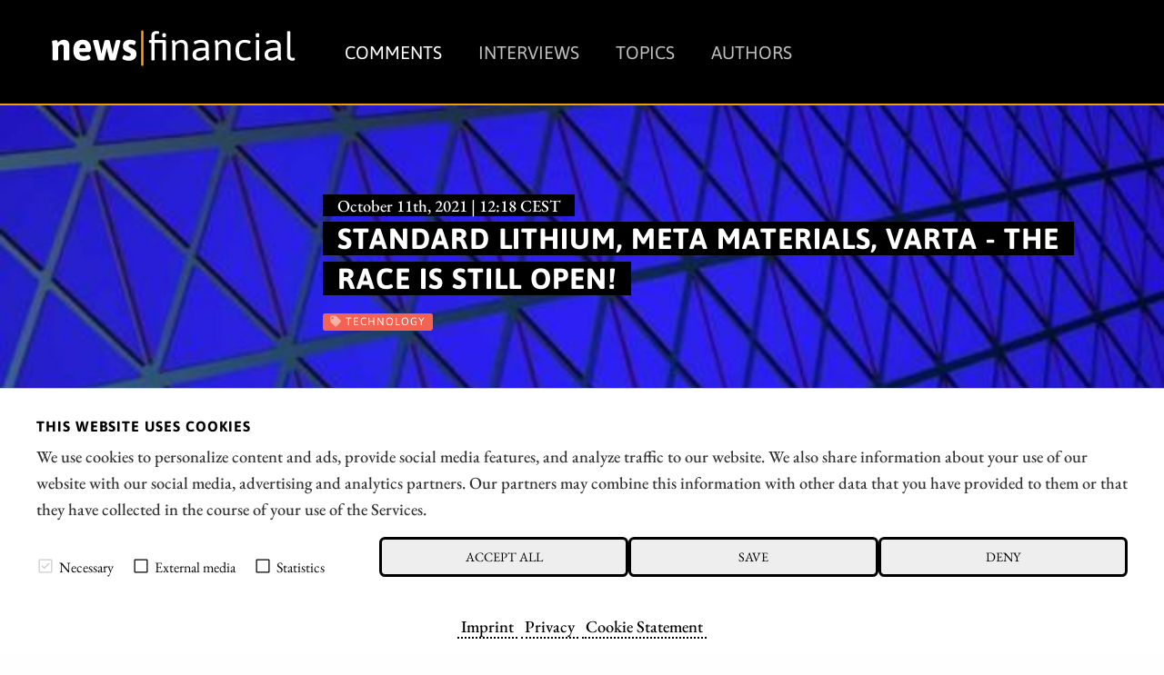

--- FILE ---
content_type: text/html; charset=UTF-8
request_url: https://news.financial/comments/standard-lithium-meta-materials-varta-the-race-is-still-open
body_size: 12039
content:




<!doctype html>
<html class="no-js" lang="en">
<head>
    <meta charset="utf-8" />
    <meta http-equiv="x-ua-compatible" content="ie=edge">
    <meta name="viewport" content="width=device-width, initial-scale=1.0" />
    <meta name="robots" content="max-image-preview:large">
  
    <title>Standard Lithium, Meta Materials, Varta - The race is still open!</title>

    

<script src="/assets/build/runtime.js"></script>
<link rel="stylesheet" href="/assets/build/apaton-nf.css">
<script src="/assets/build/apaton-nf.js"></script>


<script type="text/javascript">
    if (
        /Safari/.test(navigator.userAgent)
        && !/Chrome/.test(navigator.userAgent)
        && (('ontouchstart' in window) || window.DocumentTouch && document instanceof DocumentTo)
    ){
        var head  = document.getElementsByTagName('head')[0];
        var link  = document.createElement('link');
        link.rel  = 'stylesheet';
        link.type = 'text/css';
        link.href = '/assets/default/css/safari-ios.css';
        head.appendChild(link);
    }

    
</script>
    
<link rel="apple-touch-icon" sizes="57x57" href="/assets/favicons/apple-touch-icon-57x57.png">
<link rel="apple-touch-icon" sizes="60x60" href="/assets/favicons/apple-touch-icon-60x60.png">
<link rel="apple-touch-icon" sizes="72x72" href="/assets/favicons/apple-touch-icon-72x72.png">
<link rel="apple-touch-icon" sizes="76x76" href="/assets/favicons/apple-touch-icon-76x76.png">
<link rel="apple-touch-icon" sizes="114x114" href="/assets/favicons/apple-touch-icon-114x114.png">
<link rel="apple-touch-icon" sizes="120x120" href="/assets/favicons/apple-touch-icon-120x120.png">
<link rel="apple-touch-icon" sizes="144x144" href="/assets/favicons/apple-touch-icon-144x144.png">
<link rel="apple-touch-icon" sizes="152x152" href="/assets/favicons/apple-touch-icon-152x152.png">
<link rel="apple-touch-icon" sizes="180x180" href="/assets/favicons/apple-touch-icon-180x180.png">

<link rel="icon" type="image/png" sizes="192x192"  href="/assets/favicons/android-icon-192x192.png">
<link rel="icon" type="image/png" sizes="32x32" href="/assets/favicons/favicon-32x32.png">
<link rel="icon" type="image/png" sizes="96x96" href="/assets/favicons/favicon-96x96.png">
<link rel="icon" type="image/png" sizes="16x16" href="/assets/favicons/favicon-16x16.png">

<meta name="msapplication-TileColor" content="#ffffff">
<meta name="msapplication-TileImage" content="/assets/favicons/mstile-310x310.png">

<meta name="theme-color" content="#ffffff">    
    
            <meta name="robots" content="index, follow">
    
            <meta name="description" content="Faster than expected, the shift toward electric drive is taking place among motorists. Political pressure and public opinion drive some car buyers to the alternative powertrain counter despite many technical hurdles. That is creating an increased demand for many critical raw materials, which is currently challenging to meet. As a result, prices for metals and battery materials have been going through the roof for several months now, and a veritable commodity inflation is spreading. We look at interesting investment opportunities." />
        
    <meta property="og:type"        content="website" />
    <meta property="og:site_name"   content="news|financial" />
    <meta property="og:title"       content="Standard Lithium, Meta Materials, Varta - The race is still open!">
    <meta property="og:url"         content="https://news.financial/comments/standard-lithium-meta-materials-varta-the-race-is-still-open" />
    <meta property="og:description" content="Faster than expected, the shift toward electric drive is taking place among motorists. Political pressure and public opinion drive some car buyers to the alternative powertrain counter despite many technical hurdles. That is creating an increased demand for many critical raw materials, which is currently challenging to meet. As a result, prices for metals and battery materials have been going through the roof for several months now, and a veritable commodity inflation is spreading. We look at interesting investment opportunities.">

    <link href="https://news.financial/media/plugins/schokoladenseite/kirby-cookie-plugin/css/cookiebar.css" rel="stylesheet">
    
            <meta property="og:image" content="https://news.financial/media/pages/comments/standard-lithium-meta-materials-varta-the-race-is-still-open/d284952cae-1756998659/meta.jpg">
    
            
        
    <script data-nscript="beforeInteractive">
        function getCookie(key) {
            var keyValue = document.cookie.match('(^|;) ?' + key + '=([^;]*)(;|$)');
            return keyValue ? keyValue[2] : null;
        }
        if (getCookie('schokocookies') != null) {
            document.documentElement.setAttribute('data-cookie', 'no')
        }
    </script>
</head>
<body id="top" name="top">

<script>
		

	var cookiebarConfig = {
		domain: 'news.financial',
		cookieGroups: {
							media: {
					cookies: {
												googleMaps: {
							activateLabel: 'Activate map!*',
							activateText: '*By clicking on the button, you activate the map. By activating the map, a connection to Google is established and personal data is transmitted. Cookies are also stored. More information in our <a href="https://news.financial/privacy">Privacy</a>.',
						},
																		youtube: {
							activateLabel: 'Activate video!*',
							activateText: '*By clicking on the button, you activate the video. By activating the video, a connection to Google is established and personal data is transmitted. Cookies are also stored. More information in our <a href="https://news.financial/privacy">Privacy</a>.',
						},
											}
				},
										statistic: {
					cookies: {
													analytics: {
								gaProperty: 'G-T675TBTGLX',
							}
																	}
				}
					}
	}
</script>

<div id="cookieChoiceInfo" aria-hidden="true">
	<div class="row">
		<div class="row-intro">
			<h2>THIS WEBSITE USES COOKIES</h2>
			<p>We use cookies to personalize content and ads, provide social media features, and analyze traffic to our website. We also share information about your use of our website with our social media, advertising and analytics partners. Our partners may combine this information with other data that you have provided to them or that they have collected in the course of your use of the Services.</p>
		</div>
		<div class="row-selection">
			<div class="col-checkboxes">
				<span class="cookie-checkbox "><i role="checkbox" aria-checked="true" aria-label="Necessary (not deselectable)" tabindex="0" class="icon-checkbox icon-checkbox-selected icon-checkbox-disabled" data-cookieselection="system"></i>Necessary</span>
									<span class="cookie-checkbox "><i role="checkbox" aria-checked="false" aria-label="External media" tabindex="0" class="icon-checkbox" data-cookieselection="media"></i>External media</span>
													<span class="cookie-checkbox "><i role="checkbox" aria-checked="false" aria-label="Statistics" tabindex="0" class="icon-checkbox" data-cookieselection="statistic"></i>Statistics</span>
							</div>
			<div class="col-buttons">
				<div class="col-btn-all">
					<button class="btn-secondary cookie-btn cookie-btn-all" data-cookieselection="system,media,statistic">Accept all</a>
				</div>
				<div class="col-btn-save">
					<button class="btn-secondary cookie-btn cookie-btn-save" data-cookieselection="system">Save</a>
				</div>
				<div class="col-btn-close">
					<button class="btn-secondary cookie-btn cookie-btn-close" data-cookieselection="system">Deny</a>
				</div>
			</div>
		</div>
		<div class="row-links">
			<div class="mobile-grid-100 text-center">
				<p>
											<a href="https://news.financial/imprint">Imprint</a>
																<a href="https://news.financial/privacy">Privacy</a>
																<a href="https://news.financial/cookie-statement">Cookie Statement</a>
									</p>
			</div>
		</div>
	</div>
</div>

<div class="off-canvas-wrapper">
    <div class="mobile-nav off-canvas position-right" id="offCanvasTop1" data-off-canvas>

        <p class="text-right">
            <a data-close href="#">Close menu <i aria-label="Close menu" class="fas fa-times-circle"></i></a>
        </p>

        <hr />

        <ul class="main-nav">
            
	<li class="active">
	    <a href="https://news.financial/comments">Comments</a>
	</li>
	<li >
	    <a href="https://news.financial/interviews">Interviews</a>
	</li>
	<li >
	    <a href="https://news.financial/topics">Topics</a>
	</li>
	<li >
	    <a href="https://news.financial/authors">Authors</a>
	</li>
        </ul>

        <hr />

        <ul>
            
<li><a href="/imprint">Imprint</a></li>
<li><a href="/privacy">Privacy</a></li>
<li><a href="/conflict-of-interests-risk-note">Conflict of interests & risk note</a></li>
<li><a href="/terms-of-use">Terms of use</a></li>        </ul>

        <hr />

    </div>

    <div class="off-canvas-content" data-off-canvas-content>
        <header>
            <div class="row">
                <div class="columns small-6 medium-4 large-3">
                    <a class="simple" href="/"><img src="/assets/img/logo.svg" alt="news|financial Logo" /></a>
                </div>

                <div class="columns large-9 show-for-large">
                    <ul class="main-nav ">
                        
	<li class="active">
	    <a href="https://news.financial/comments">Comments</a>
	</li>
	<li >
	    <a href="https://news.financial/interviews">Interviews</a>
	</li>
	<li >
	    <a href="https://news.financial/topics">Topics</a>
	</li>
	<li >
	    <a href="https://news.financial/authors">Authors</a>
	</li>
                    </ul>
                    &nbsp;
                </div>

                <div class="columns small-6 medium-8 hide-for-large text-right">
                    <i class="fas fa-2x fa-bars" data-toggle="offCanvasTop1"></i>
                </div>

            </div>
        </header>
<main>

	<article>
        <div class="motive" style="background-image: url('https://news.financial/media/pages/comments/standard-lithium-meta-materials-varta-the-race-is-still-open/d284952cae-1756998659/meta-1920x-q80.jpg')">
			<section>
	    		<div class="row">
	        		<div class="columns large-9 large-offset-3">
	        			<p class="interview_with">October 11th, 2021 | 12:18 CEST</p>
	            		<div style="padding: 0 0 1rem 1rem;">
	            			<h1>
																	Standard Lithium, Meta Materials, Varta - The race is still open!															</h1>
	            		</div>
	            		
	            		
<ul class="tags">
    	<li class="technology" style="background-color: #f46352; ">
  		<i class="fa fa-tag" aria-hidden="true"></i> Technology  	</li>
  </ul>	            		
	            	</div>
	            </div>
	        </section>
	    </div>

        
    <div class="c1" style="margin: 0; font-size: 0.75rem; padding: 0.2rem 0 0 0;">
        <div class="row">
            <div class="columns text-right">
                Photo credits:
                pixabay.com            </div>
        </div>
    </div>

	    <section class="c2" id="newsletterPre">
            <div class="row">
    			<div class="columns large-offset-3 large-9">

											<p>Faster than expected, the shift toward electric drive is taking place among motorists. Political pressure and public opinion drive some car buyers to the alternative powertrain counter despite many technical hurdles. That is creating an increased demand for many critical raw materials, which is currently challenging to meet. As a result, prices for metals and battery materials have been going through the roof for several months now, and a veritable commodity inflation is spreading. We look at interesting investment opportunities.</p>					   					

   					<p class="date">
					   	<i class="fas fa-clock"></i>
						time to read:						<strong>4 minutes</strong>
						
            			| <i class="fa fa-user-circle" aria-hidden="true"></i>
						Author:

            			 
					        
                                                            <a href="https://news.financial/authors/andre-will-laudien">André Will-Laudien</a>
                            					    
						<br /> ISIN:
																										STANDARD LITHIUM LTD | CA8536061010													,							Meta Materials Inc. | US59134N1046													,							VARTA AG O.N. | DE000A0TGJ55						
            		</p>
    			</div>
    		</div>
    	</section>

        
		<section>
		    <div class="row">
		        <div class="columns large-9 large-offset-3 end">
					<h2>Table of contents:</h2>
		            <div class="toc">
                        <ul data-toc="#mainContent" data-toc-headings="h2,h3,h4"></ul>
                    </div>
		        </div>
		    </div>

		    <hr />

		    <div class="row">

		        <div class="columns large-3">
		        	                    &nbsp;
                    <div class="show-for-large">
                        <p class="text-center">Author</p>
                        
						    <div class="text-center">
        <div class="text-center">
    <a class="simple" href="https://news.financial/authors/andre-will-laudien">
        <img class="face" src="https://news.financial/media/pages/authors/andre-will-laudien/c121f9dcc4-1756998662/andre-will-laudien-118x118-crop-q80.png" alt="Andr&eacute; Will-Laudien" title="Andr&eacute; Will-Laudien" />

    </a>
</div>    </div>

<h2 class="text-center">
    <a title="André Will-Laudien" href="https://news.financial/authors/andre-will-laudien">André Will-Laudien</a>
</h2>

<p><p>Born in Munich, he first studied economics and graduated in business administration at the Ludwig-Maximilians-University in 1995. As he was involved with the stock market at a very early stage, he now has more than 30 years of experience in the capital markets.</p></p>

<p><a title="André Will-Laudien" href="https://news.financial/authors/andre-will-laudien">About the author</a></p>

<hr class="show-for-small-only" />
						
<hr />

<h2 class="text-center">Tag cloud</h2>


<ul class="tags">
                    <li>
        <a href="/comments/tag:royalties"><i class="fa fa-tag" aria-hidden="true"></i> royalties</a>
    </li>
                <li>
        <a href="/comments/tag:Sustainability"><i class="fa fa-tag" aria-hidden="true"></i> Sustainability</a>
    </li>
                <li>
        <a href="/comments/tag:AI"><i class="fa fa-tag" aria-hidden="true"></i> AI</a>
    </li>
                <li>
        <a href="/comments/tag:ecommerce"><i class="fa fa-tag" aria-hidden="true"></i> ecommerce</a>
    </li>
                <li>
        <a href="/comments/tag:Software"><i class="fa fa-tag" aria-hidden="true"></i> Software</a>
    </li>
                <li>
        <a href="/comments/tag:Digitization"><i class="fa fa-tag" aria-hidden="true"></i> Digitization</a>
    </li>
                <li>
        <a href="/comments/tag:Batteries"><i class="fa fa-tag" aria-hidden="true"></i> Batteries</a>
    </li>
                <li>
        <a href="/comments/tag:BatteryMetals"><i class="fa fa-tag" aria-hidden="true"></i> BatteryMetals</a>
    </li>
                <li>
        <a href="/comments/tag:Technology"><i class="fa fa-tag" aria-hidden="true"></i> Technology</a>
    </li>
                <li>
        <a href="/comments/tag:Investments"><i class="fa fa-tag" aria-hidden="true"></i> Investments</a>
    </li>
                <li>
        <a href="/comments/tag:Mining"><i class="fa fa-tag" aria-hidden="true"></i> Mining</a>
    </li>
                <li>
        <a href="/comments/tag:Silver"><i class="fa fa-tag" aria-hidden="true"></i> Silver</a>
    </li>
                <li>
        <a href="/comments/tag:Commodities"><i class="fa fa-tag" aria-hidden="true"></i> Commodities</a>
    </li>
                <li>
        <a href="/comments/tag:Biotechnology"><i class="fa fa-tag" aria-hidden="true"></i> Biotechnology</a>
    </li>
                <li>
        <a href="/comments/tag:Biotech"><i class="fa fa-tag" aria-hidden="true"></i> Biotech</a>
    </li>
                <li>
        <a href="/comments/tag:Pharma"><i class="fa fa-tag" aria-hidden="true"></i> Pharma</a>
    </li>
                <li>
        <a href="/comments/tag:Cancer"><i class="fa fa-tag" aria-hidden="true"></i> Cancer</a>
    </li>
                <li>
        <a href="/comments/tag:bigdata"><i class="fa fa-tag" aria-hidden="true"></i> bigdata</a>
    </li>
                <li>
        <a href="/comments/tag:bigtech"><i class="fa fa-tag" aria-hidden="true"></i> bigtech</a>
    </li>
                <li>
        <a href="/comments/tag:Hydrogen"><i class="fa fa-tag" aria-hidden="true"></i> Hydrogen</a>
    </li>
            </ul>

						<hr />

<h2 class="text-center">Shares cloud</h2>


<ul class="tags">
                        <li>
        <a href="/comments/isin:US01609W1027"><i class="fa fa-tag" aria-hidden="true"></i>
            ALIBABA GR.HLDG SP.ADR 8        </a>
    </li>
                    <li>
        <a href="/comments/isin:CA75527Q1081"><i class="fa fa-tag" aria-hidden="true"></i>
            RE ROYALTIES LTD        </a>
    </li>
                    <li>
        <a href="/comments/isin:DE000A2YN900"><i class="fa fa-tag" aria-hidden="true"></i>
            TEAMVIEWER AG INH O.N.        </a>
    </li>
                    <li>
        <a href="/comments/isin:CA62908A1003"><i class="fa fa-tag" aria-hidden="true"></i>
            NEO BATTERY MATERIALS LTD        </a>
    </li>
                    <li>
        <a href="/comments/isin:CA8283344098"><i class="fa fa-tag" aria-hidden="true"></i>
            SILVER VIPER MINER. CORP.        </a>
    </li>
                    <li>
        <a href="/comments/isin:CA32076V1031"><i class="fa fa-tag" aria-hidden="true"></i>
            FIRST MAJESTIC SILVER        </a>
    </li>
                    <li>
        <a href="/comments/isin:CA6979001089"><i class="fa fa-tag" aria-hidden="true"></i>
            PAN AMER. SILVER CORP.        </a>
    </li>
                    <li>
        <a href="/comments/isin:DE000BAY0017"><i class="fa fa-tag" aria-hidden="true"></i>
            BAYER AG NA O.N.        </a>
    </li>
                    <li>
        <a href="/comments/isin:US7170811035"><i class="fa fa-tag" aria-hidden="true"></i>
            PFIZER INC. DL-_05        </a>
    </li>
                    <li>
        <a href="/comments/isin:GB00BM9XQ619"><i class="fa fa-tag" aria-hidden="true"></i>
            VIDAC PHARMA HOLDING PLC        </a>
    </li>
                    <li>
        <a href="/comments/isin:AU000000ASP3"><i class="fa fa-tag" aria-hidden="true"></i>
            ASPERMONT LTD        </a>
    </li>
                    <li>
        <a href="/comments/isin:US69608A1088"><i class="fa fa-tag" aria-hidden="true"></i>
            PALANTIR TECHNOLOGIES INC        </a>
    </li>
                    <li>
        <a href="/comments/isin:DE0007164600"><i class="fa fa-tag" aria-hidden="true"></i>
            SAP SE O.N.        </a>
    </li>
                    <li>
        <a href="/comments/isin:IE00BZ12WP82"><i class="fa fa-tag" aria-hidden="true"></i>
            LINDE PLC EO 0_001        </a>
    </li>
                    <li>
        <a href="/comments/isin:DE000HLAG475"><i class="fa fa-tag" aria-hidden="true"></i>
            HAPAG-LLOYD AG NA O.N.        </a>
    </li>
                    <li>
        <a href="/comments/isin:CA26780A1084"><i class="fa fa-tag" aria-hidden="true"></i>
            DYNACERT INC.        </a>
    </li>
                    <li>
        <a href="/comments/isin:CA0203987072"><i class="fa fa-tag" aria-hidden="true"></i>
            ALMONTY INDUSTRIES INC.        </a>
    </li>
                    <li>
        <a href="/comments/isin:DE0007030009"><i class="fa fa-tag" aria-hidden="true"></i>
            RHEINMETALL AG        </a>
    </li>
                    <li>
        <a href="/comments/isin:DE000HAG0005"><i class="fa fa-tag" aria-hidden="true"></i>
            HENSOLDT AG INH O.N.        </a>
    </li>
                    <li>
        <a href="/comments/isin:CA06849F1080"><i class="fa fa-tag" aria-hidden="true"></i>
            BARRICK MINING CORPORATION        </a>
    </li>
            </ul>                    </div>
		        </div>

		        <div class="columns large-9 end">     
		            
		            <div class="content" id="mainContent">
		            	
						
						<div class="show-for-large" style="margin-bottom: 1rem;">
							
<section>
    <div class="row collapse">
        <div class="smIconsWrap">

            <a  class="tg"
                target="_blank"
                rel="noopener"
                href="https://t.me/news_financial_en">
                <i class="fab fa-telegram"></i>
            </a>

            <a  class="tw"
                target="_blank"
                rel="noopener"
                href="http://twitter.com/share?text=Standard%20Lithium%2C%20Meta%20Materials%2C%20Varta%20-%20The%20race%20is%20still%20open%21&url=https%3A%2F%2Fnews.financial%2Fcomments%2Fstandard-lithium-meta-materials-varta-the-race-is-still-open&hashtags=Technology">
                <i class="fab fa-twitter"></i>
            </a>

            <a  class="fb"
                target="_blank"
                rel="noopener"
                href="http://www.facebook.com/sharer.php?u=https%3A%2F%2Fnews.financial%2Fcomments%2Fstandard-lithium-meta-materials-varta-the-race-is-still-open">
                <i class="fab fa-facebook"></i>
            </a>

            <a  class="wa"
                href="whatsapp://send?text=https%3A%2F%2Fnews.financial%2Fcomments%2Fstandard-lithium-meta-materials-varta-the-race-is-still-open?utm_source=whatsapp&amp;utm_medium=sharebutton&amp;utm_campaign=whatsapp">
                <i class="fab fa-whatsapp"></i>
            </a>

            <a  class="rd"
                target="_blank"
                rel="noopener"
                href="http://www.reddit.com/submit?title=Standard%20Lithium%2C%20Meta%20Materials%2C%20Varta%20-%20The%20race%20is%20still%20open%21&url=https%3A%2F%2Fnews.financial%2Fcomments%2Fstandard-lithium-meta-materials-varta-the-race-is-still-open&hashtags=Technology">
                <i class="fab fa-reddit-alien"></i>
            </a>

            <a  class="ln"
                target="_blank"
                rel="noopener"
                href="https://www.linkedin.com/shareArticle?mini=true&url=https%3A%2F%2Fnews.financial%2Fcomments%2Fstandard-lithium-meta-materials-varta-the-race-is-still-open&summary=Standard+Lithium%2C+Meta+Materials%2C+Varta+-+The+race+is+still+open%21">
                <i class="fab fa-linkedin-in"></i>
            </a>

            <a  class="xi"
                target="_blank"
                rel="noopener"
                href="https://www.xing.com/spi/shares/new?url=https%3A%2F%2Fnews.financial%2Fcomments%2Fstandard-lithium-meta-materials-varta-the-race-is-still-open">
                <i class="fab fa-xing"></i>
            </a>

            <a  class="po"
                target="_blank"
                rel="noopener"
                href="https://widgets.getpocket.com/v1/popup?url=https%3A%2F%2Fnews.financial%2Fcomments%2Fstandard-lithium-meta-materials-varta-the-race-is-still-open">
                <i class="fab fa-get-pocket"></i>
            </a>

            <a  class="ml"
                target="_blank"
                href="mailto:?subject=Standard%20Lithium%2C%20Meta%20Materials%2C%20Varta%20-%20The%20race%20is%20still%20open%21&amp;body=https://news.financial/comments/standard-lithium-meta-materials-varta-the-race-is-still-open">
                <i class="fas fa-envelope"></i>
            </a>


            <a  class="rs show-for-large"
                target="_blank"
                href="./rss">
                <i class="fas fa-rss"></i>
            </a>

            <a  class="ho"
                href="/">
                <i class="fas fa-home"></i>
            </a>

        </div>


    </div>
</section>
						</div>

						<h2>Standard Lithium - Huge lithium deposits in Arkansas</h2>
<p><strong>The new registration figures of the Federal Motor Transport Authority speak a clear language</strong>: In September, alternative drives showed strong growth. While new registrations of gasoline-powered cars were down 41.4% from a year earlier, new registrations of all-electric vehicles were up 58.8%. A total of 33,655 new electric cars were registered last month, while plug-in hybrids grew by only 13.5% to 22,842 units. <strong>Parallel to the red-green electoral success, there is now a noticeable turnaround in consumer behavior</strong>.</p>
<p><strong>Lithium is one of the indispensable raw materials for e-mobility</strong>. Although there are enough deposits of the white metal on the planet, suppliers of the raw material are unable to meet the current high demand from the automotive industry. As a result, the price of lithium is rising sharply, reaching a new 5-year high of CNY 165,000 per ton of lithium carbonate.</p>
<p><strong>Lithium extraction from hard rock projects fails because of many technical obstacles and the lack of refining capacity</strong>. Building new smelter costs between USD 300-500 million and is not viable for most smaller deposits. Standard Lithium of Arkansas, on the other hand, sits on a brine production area. The Company is currently focused on the immediate development of its flagship 3.14 million ton LCE resource-indexed joint venture project with Lanxess. The region in question hosts North America's largest area with more than 50 years of commercial production, significant infrastructure, abundant, low-cost electricity and access to water. The project is already permitted for extensive brine mining and processing activities.</p>
<p><strong>Standard Lithium shares are feeling this demand-pull in the share price</strong>, increasing tenfold at its peak over the past 15 months. The stock is trading up an outstanding 380% for the year. In terms of valuation, the Standard Lithium share with a market capitalization of just under CAD 1.4 billion is certainly no longer a bargain. However, speculative investors will undoubtedly have fun with the volatile share.</p>
<h2>Meta Materials - It is all about the surface</h2>
<p><strong>Another interesting player in the high-tech materials sector is Nova Scotia-based Meta Materials Inc (META®)</strong>. The nanocoatings specialist produces a range of highly functional materials for cutting-edge industrial applications. The Company's proprietary technology platform includes three core competencies: holography, lithography and wireless sensing with strong IT networking and artificial intelligence (AI) embedding.</p>
<p><strong>Meta Materials focuses on extremely thin nanoscale coatings that have novel optical, physical and magnetic properties</strong>. Since these are not found in nature, these technologies take us into entirely new spheres. For example, special coatings can be used to direct light around certain objects to change the refractive index into the negative. In this way, military vehicles can be camouflaged, or optical perceptions can be altered.</p>
<p><strong>Since Meta Materials, with its future-oriented positioning, fits very well into the most modern high-tech applications, there was real hype around the stock at mid-year, with a market capitalization of more than USD 6 billion</strong>. The operating figures, however, are still not very meaningful. In the second quarter, the net loss reached USD 5.18 million on revenue of USD 624,320. This is not unusual because every free dollar currently flows into new ideas and patenting. These have to be pre-financed accordingly until finally, market-ready products can be brought to market. META® has thus had a broad and growing portfolio of intellectual property, patents and trademarks since its foundation.</p>
<p>The META® share is listed on Nasdaq and German stock exchanges under the symbol MMAT. It is very volatile and trades with good volume. On Nasdaq, the daily turnover is usually more than 5 million shares. The appearance of <strong>CEO George Palikaras on October 14 at the <a href="https://ii-forum.com/meta-materials-inc/">&quot;International Investment Forum&quot;</a> </strong>could also be an exciting event. <strong>The share has been one of the tech shooting stars of 2021 since its launch</strong>.</p>
<h2>Varta - The great wait for V4Drive</h2>
<p><strong>At Varta, the suspense goes on a bit longer</strong>. When will the new battery be introduced to the market, and will it deliver what it promises? As the market leader, Varta is already earning a lot of money with its small lithium-ion round cells called CoinPower. Now the battery manufacturer wants to head for the next growth market and, according to CEO Herbert Schein, bring a lot of performance to e-mobility. To do this, the Group is reverting to a principle that has already been successfully practiced: introducing real innovations into existing industrial manufacturing designs.</p>
<p><strong>Intelligent battery solutions are the key to success in electromobility today</strong>. High energy density, ultra-fast charging capability and maximum flexibility in design are in demand. With the V4Drive high-performance battery, Varta already has the product on the drawing board. According to management, however, the first deliveries are not likely to come off the production line before 2024.</p>
<p>We had last seen the Varta share at a low of EUR 111, then the sentiment jumped back to buy, and just 2 days later, the share was again over 10% higher. We recently successfully recommended the zone of EUR 100 to EUR 115 as an entry zone, which worked well. We are extremely satisfied with the current fluctuation behavior from a trading point of view, but also sell it courageously above EUR 130. <strong>Because as long as the V4Drive does not come, we will not miss much fundamentally</strong>.</p>
<hr />
<p><strong>The investment theme of high-tech materials in the large context of renewable energies and e-mobility has become a perennial favorite for investors willing to take risks. In some cases, however, valuations have already advanced decently. Standard Lithium, Varta and Meta Materials are analytically highly valued but are always on the buy list in cyclical uptrends</strong>.</p>
                        <div class="show-for-large">
							
<section>
    <div class="row collapse">
        <div class="smIconsWrap">

            <a  class="tg"
                target="_blank"
                rel="noopener"
                href="https://t.me/news_financial_en">
                <i class="fab fa-telegram"></i>
            </a>

            <a  class="tw"
                target="_blank"
                rel="noopener"
                href="http://twitter.com/share?text=Standard%20Lithium%2C%20Meta%20Materials%2C%20Varta%20-%20The%20race%20is%20still%20open%21&url=https%3A%2F%2Fnews.financial%2Fcomments%2Fstandard-lithium-meta-materials-varta-the-race-is-still-open&hashtags=Technology">
                <i class="fab fa-twitter"></i>
            </a>

            <a  class="fb"
                target="_blank"
                rel="noopener"
                href="http://www.facebook.com/sharer.php?u=https%3A%2F%2Fnews.financial%2Fcomments%2Fstandard-lithium-meta-materials-varta-the-race-is-still-open">
                <i class="fab fa-facebook"></i>
            </a>

            <a  class="wa"
                href="whatsapp://send?text=https%3A%2F%2Fnews.financial%2Fcomments%2Fstandard-lithium-meta-materials-varta-the-race-is-still-open?utm_source=whatsapp&amp;utm_medium=sharebutton&amp;utm_campaign=whatsapp">
                <i class="fab fa-whatsapp"></i>
            </a>

            <a  class="rd"
                target="_blank"
                rel="noopener"
                href="http://www.reddit.com/submit?title=Standard%20Lithium%2C%20Meta%20Materials%2C%20Varta%20-%20The%20race%20is%20still%20open%21&url=https%3A%2F%2Fnews.financial%2Fcomments%2Fstandard-lithium-meta-materials-varta-the-race-is-still-open&hashtags=Technology">
                <i class="fab fa-reddit-alien"></i>
            </a>

            <a  class="ln"
                target="_blank"
                rel="noopener"
                href="https://www.linkedin.com/shareArticle?mini=true&url=https%3A%2F%2Fnews.financial%2Fcomments%2Fstandard-lithium-meta-materials-varta-the-race-is-still-open&summary=Standard+Lithium%2C+Meta+Materials%2C+Varta+-+The+race+is+still+open%21">
                <i class="fab fa-linkedin-in"></i>
            </a>

            <a  class="xi"
                target="_blank"
                rel="noopener"
                href="https://www.xing.com/spi/shares/new?url=https%3A%2F%2Fnews.financial%2Fcomments%2Fstandard-lithium-meta-materials-varta-the-race-is-still-open">
                <i class="fab fa-xing"></i>
            </a>

            <a  class="po"
                target="_blank"
                rel="noopener"
                href="https://widgets.getpocket.com/v1/popup?url=https%3A%2F%2Fnews.financial%2Fcomments%2Fstandard-lithium-meta-materials-varta-the-race-is-still-open">
                <i class="fab fa-get-pocket"></i>
            </a>

            <a  class="ml"
                target="_blank"
                href="mailto:?subject=Standard%20Lithium%2C%20Meta%20Materials%2C%20Varta%20-%20The%20race%20is%20still%20open%21&amp;body=https://news.financial/comments/standard-lithium-meta-materials-varta-the-race-is-still-open">
                <i class="fas fa-envelope"></i>
            </a>


            <a  class="rs show-for-large"
                target="_blank"
                href="./rss">
                <i class="fas fa-rss"></i>
            </a>

            <a  class="ho"
                href="/">
                <i class="fas fa-home"></i>
            </a>

        </div>


    </div>
</section>
						</div>

						<div class="hide-for-large">
							<div style="position: fixed; width: 100%; bottom: 0; left: 0;">
								
<section>
    <div class="row collapse">
        <div class="smIconsWrap">

            <a  class="tg"
                target="_blank"
                rel="noopener"
                href="https://t.me/news_financial_en">
                <i class="fab fa-telegram"></i>
            </a>

            <a  class="tw"
                target="_blank"
                rel="noopener"
                href="http://twitter.com/share?text=Standard%20Lithium%2C%20Meta%20Materials%2C%20Varta%20-%20The%20race%20is%20still%20open%21&url=https%3A%2F%2Fnews.financial%2Fcomments%2Fstandard-lithium-meta-materials-varta-the-race-is-still-open&hashtags=Technology">
                <i class="fab fa-twitter"></i>
            </a>

            <a  class="fb"
                target="_blank"
                rel="noopener"
                href="http://www.facebook.com/sharer.php?u=https%3A%2F%2Fnews.financial%2Fcomments%2Fstandard-lithium-meta-materials-varta-the-race-is-still-open">
                <i class="fab fa-facebook"></i>
            </a>

            <a  class="wa"
                href="whatsapp://send?text=https%3A%2F%2Fnews.financial%2Fcomments%2Fstandard-lithium-meta-materials-varta-the-race-is-still-open?utm_source=whatsapp&amp;utm_medium=sharebutton&amp;utm_campaign=whatsapp">
                <i class="fab fa-whatsapp"></i>
            </a>

            <a  class="rd"
                target="_blank"
                rel="noopener"
                href="http://www.reddit.com/submit?title=Standard%20Lithium%2C%20Meta%20Materials%2C%20Varta%20-%20The%20race%20is%20still%20open%21&url=https%3A%2F%2Fnews.financial%2Fcomments%2Fstandard-lithium-meta-materials-varta-the-race-is-still-open&hashtags=Technology">
                <i class="fab fa-reddit-alien"></i>
            </a>

            <a  class="ln"
                target="_blank"
                rel="noopener"
                href="https://www.linkedin.com/shareArticle?mini=true&url=https%3A%2F%2Fnews.financial%2Fcomments%2Fstandard-lithium-meta-materials-varta-the-race-is-still-open&summary=Standard+Lithium%2C+Meta+Materials%2C+Varta+-+The+race+is+still+open%21">
                <i class="fab fa-linkedin-in"></i>
            </a>

            <a  class="xi"
                target="_blank"
                rel="noopener"
                href="https://www.xing.com/spi/shares/new?url=https%3A%2F%2Fnews.financial%2Fcomments%2Fstandard-lithium-meta-materials-varta-the-race-is-still-open">
                <i class="fab fa-xing"></i>
            </a>

            <a  class="po"
                target="_blank"
                rel="noopener"
                href="https://widgets.getpocket.com/v1/popup?url=https%3A%2F%2Fnews.financial%2Fcomments%2Fstandard-lithium-meta-materials-varta-the-race-is-still-open">
                <i class="fab fa-get-pocket"></i>
            </a>

            <a  class="ml"
                target="_blank"
                href="mailto:?subject=Standard%20Lithium%2C%20Meta%20Materials%2C%20Varta%20-%20The%20race%20is%20still%20open%21&amp;body=https://news.financial/comments/standard-lithium-meta-materials-varta-the-race-is-still-open">
                <i class="fas fa-envelope"></i>
            </a>


            <a  class="rs show-for-large"
                target="_blank"
                href="./rss">
                <i class="fas fa-rss"></i>
            </a>

            <a  class="ho"
                href="/">
                <i class="fas fa-home"></i>
            </a>

        </div>


    </div>
</section>
							</div>
						</div>
						
                    </div>

					
<hr />

<h4>Conflict of interest</h4>
<p>Pursuant to §85 of the German Securities Trading Act (WpHG), we point out that Apaton Finance GmbH as well as partners, authors or employees of Apaton Finance GmbH (hereinafter referred to as "Relevant Persons") may in the future hold shares or other financial instruments of the mentioned companies or will bet on rising or falling on rising or falling prices and therefore a conflict of interest may arise in the future. conflict of interest may arise in the future. The Relevant Persons reserve the shares or other financial instruments of the company at any time (hereinafter referred to as the company at any time (hereinafter referred to as a "Transaction"). "Transaction"). Transactions may under certain circumstances influence the respective price of the shares or other financial instruments of the of the Company.</p>
<p>Furthermore, Apaton Finance GmbH reserves the right to enter into future relationships with the company or with third parties in relation to reports on the company. with regard to reports on the company, which are published within the scope of the Apaton Finance GmbH as well as in the social media, on partner sites or in e-mails, on partner sites or in e-mails. The above references to existing conflicts of interest apply apply to all types and forms of publication used by Apaton Finance GmbH uses for publications on companies. </p>
<h4>Risk notice</h4>
<p>Apaton Finance GmbH offers editors, agencies and companies the opportunity to publish commentaries, interviews, summaries, news and etc. on news.financial. These contents serve information for readers and does not constitute a call to action or recommendations, neither explicitly nor implicitly. implicitly, they are to be understood as an assurance of possible price be understood. The contents do not replace individual professional investment advice and do not constitute an offer to sell the share(s) offer to sell the share(s) or other financial instrument(s) in question, nor is it an nor an invitation to buy or sell such.</p>
<p>The content is expressly not a financial analysis, but rather financial analysis, but rather journalistic or advertising texts. Readers or users who make investment decisions or carry out transactions on the basis decisions or transactions on the basis of the information provided here act completely at their own risk. There is no contractual relationship between between Apaton Finance GmbH and its readers or the users of its offers. users of its offers, as our information only refers to the company and not to the company, but not to the investment decision of the reader or user. or user.</p>
<p>The acquisition of financial instruments entails high risks that can lead to the total loss of the capital invested. The information published by Apaton Finance GmbH and its authors are based on careful research on careful research, nevertheless no liability for financial losses financial losses or a content guarantee for topicality, correctness, adequacy and completeness of the contents offered here. contents offered here. Please also note our <a href="https://news.financial/terms-of-use">Terms of use</a>.</p>                    
                    <div class="hide-for-large">
                        <hr />
                        <p class="text-center">Der Autor</p>
                            <div class="text-center">
        <div class="text-center">
    <a class="simple" href="https://news.financial/authors/andre-will-laudien">
        <img class="face" src="https://news.financial/media/pages/authors/andre-will-laudien/c121f9dcc4-1756998662/andre-will-laudien-118x118-crop-q80.png" alt="Andr&eacute; Will-Laudien" title="Andr&eacute; Will-Laudien" />

    </a>
</div>    </div>

<h2 class="text-center">
    <a title="André Will-Laudien" href="https://news.financial/authors/andre-will-laudien">André Will-Laudien</a>
</h2>

<p><p>Born in Munich, he first studied economics and graduated in business administration at the Ludwig-Maximilians-University in 1995. As he was involved with the stock market at a very early stage, he now has more than 30 years of experience in the capital markets.</p></p>

<p><a title="André Will-Laudien" href="https://news.financial/authors/andre-will-laudien">About the author</a></p>

<hr class="show-for-small-only" />                    </div>

		        </div>
		    </div>

		    	    </section>

	</article>

</main>


	<hr />

	<section>
	    <div class="row">
	        <div class="columns"> 
	        	<h2 class="text-center" style="font-size: 1.5rem; font-weight: 300; padding: 2rem 0 2rem 0;">Related comments:</h2>
	        	
	        			        	

<div class="row">

	<div class="columns medium-3">
					<p><a class="simple" href="https://news.financial/comments/fraunhofer-sounds-the-alarm-will-batteries-soon-be-scarce-from-china-neo-battery-materials-offers-an-alternative-launching-in-2026">
				<img src="https://news.financial/media/pages/comments/fraunhofer-sounds-the-alarm-will-batteries-soon-be-scarce-from-china-neo-battery-materials-offers-an-alternative-launching-in-2026/3b5d402ed7-1768329458/0-neo-600x400-crop-q30.png" />
			</a></p>
			</div>

	<div class="columns medium-9">
		<p class="date">
			<i class="fa fa-calendar"></i>
			
			Commented by Fabian Lorenz			on January 14th, 2026 | 07:35 CET		</p>

					<h2><a href="https://news.financial/comments/fraunhofer-sounds-the-alarm-will-batteries-soon-be-scarce-from-china-neo-battery-materials-offers-an-alternative-launching-in-2026">Fraunhofer Sounds the Alarm! Will Batteries Soon Be Scarce from China? NEO Battery Materials Offers an Alternative &ndash; Launching in 2026!</a></h2>
				
		
<ul class="tags">
    	<li class="batteries" style="background-color: #62d79a; ">
  		<i class="fa fa-tag" aria-hidden="true"></i> Batteries  	</li>
    	<li class="batterymetals" style="background-color: #aab0bc; ">
  		<i class="fa fa-tag" aria-hidden="true"></i> BatteryMetals  	</li>
    	<li class="technology" style="background-color: #f46352; ">
  		<i class="fa fa-tag" aria-hidden="true"></i> Technology  	</li>
    	<li class="investments" style="background-color: #74fd72; ">
  		<i class="fa fa-tag" aria-hidden="true"></i> Investments  	</li>
  </ul>
					<p>Fraunhofer is sounding the alarm with unusual clarity. Europe's largest research and innovation organization warns that China's new trade policy measures on battery technology pose a strategic risk. In extreme cases, an export ban could become a reality "in a very short time." What is particularly explosive is that Beijing is not only targeting batteries and preliminary products, but also the machines without which no cell factory can start up. This could not only slow down German car manufacturers' race to catch up in electromobility but also create bottlenecks in drones, robotics, and other emerging technologies. Battery suppliers from "Western" production, such as NEO Battery Materials, could benefit from this development. The Company's revolutionary technology is market-ready, with mass production set to begin in South Korea. NEO shares currently appear undervalued.</p>		

		<a href="https://news.financial/comments/fraunhofer-sounds-the-alarm-will-batteries-soon-be-scarce-from-china-neo-battery-materials-offers-an-alternative-launching-in-2026" class="button">Read</a>
	</div>
</div>

<hr />							        	

<div class="row">

	<div class="columns medium-3">
					<p><a class="simple" href="https://news.financial/comments/with-these-data-driven-and-scalable-business-models-investors-are-on-the-winning-side-aspermont-palantir-and-sap">
				<img src="https://news.financial/media/pages/comments/with-these-data-driven-and-scalable-business-models-investors-are-on-the-winning-side-aspermont-palantir-and-sap/678ac9c885-1768322820/0-aspermont-600x400-crop-q30.jpg" />
			</a></p>
			</div>

	<div class="columns medium-9">
		<p class="date">
			<i class="fa fa-calendar"></i>
			
			Commented by Carsten Mainitz			on January 14th, 2026 | 07:10 CET		</p>

					<h2><a href="https://news.financial/comments/with-these-data-driven-and-scalable-business-models-investors-are-on-the-winning-side-aspermont-palantir-and-sap">With these data-driven and scalable business models, investors are on the winning side: Aspermont, Palantir, and SAP!</a></h2>
				
		
<ul class="tags">
    	<li class="bigdata" style="background-color: #91b5b0; ">
  		<i class="fa fa-tag" aria-hidden="true"></i> bigdata  	</li>
    	<li class="bigtech" style="background-color: #225498; ">
  		<i class="fa fa-tag" aria-hidden="true"></i> bigtech  	</li>
    	<li class="software" style="background-color: #77d068; ">
  		<i class="fa fa-tag" aria-hidden="true"></i> Software  	</li>
    	<li class="commodities" style="background-color: #6cfbd1; ">
  		<i class="fa fa-tag" aria-hidden="true"></i> Commodities  	</li>
    	<li class="technology" style="background-color: #f46352; ">
  		<i class="fa fa-tag" aria-hidden="true"></i> Technology  	</li>
    	<li class="digitization" style="background-color: #6b080b; ">
  		<i class="fa fa-tag" aria-hidden="true"></i> Digitization  	</li>
  </ul>
					<p>Data is a fundamental part of the economy and our everyday lives. Companies that not only collect data but can also systematically refine, monetize, and scale it are creating business models with enormous leverage. Palantir transforms fragmented information into decision-relevant intelligence for corporations and governments. SAP's software maps corporate data in real time and makes it usable. The often overlooked specialist Aspermont transforms data in the commodities sector into high-margin digital subscription models. All three companies are united by a scalable platform mindset. Where are the biggest opportunities?</p>		

		<a href="https://news.financial/comments/with-these-data-driven-and-scalable-business-models-investors-are-on-the-winning-side-aspermont-palantir-and-sap" class="button">Read</a>
	</div>
</div>

<hr />							        	

<div class="row">

	<div class="columns medium-3">
					<p><a class="simple" href="https://news.financial/comments/the-resilient-winners-how-to-play-it-safe-with-almonty-industries-rheinmetall-and-hensoldt">
				<img src="https://news.financial/media/pages/comments/the-resilient-winners-how-to-play-it-safe-with-almonty-industries-rheinmetall-and-hensoldt/63f84bdff4-1768315987/0-almonty-600x400-crop-q30.jpg" />
			</a></p>
			</div>

	<div class="columns medium-9">
		<p class="date">
			<i class="fa fa-calendar"></i>
			
			Commented by Armin Schulz			on January 14th, 2026 | 07:00 CET		</p>

					<h2><a href="https://news.financial/comments/the-resilient-winners-how-to-play-it-safe-with-almonty-industries-rheinmetall-and-hensoldt">The resilient winners: How to play it safe with Almonty Industries, Rheinmetall, and Hensoldt</a></h2>
				
		
<ul class="tags">
    	<li class="mining" style="background-color: #25dd6a; ">
  		<i class="fa fa-tag" aria-hidden="true"></i> Mining  	</li>
    	<li class="tungsten" style="background-color: #727666; ">
  		<i class="fa fa-tag" aria-hidden="true"></i> Tungsten  	</li>
    	<li class="defense" style="background-color: #dba5f5; ">
  		<i class="fa fa-tag" aria-hidden="true"></i> Defense  	</li>
    	<li class="technology" style="background-color: #f46352; ">
  		<i class="fa fa-tag" aria-hidden="true"></i> Technology  	</li>
    	<li class="investments" style="background-color: #74fd72; ">
  		<i class="fa fa-tag" aria-hidden="true"></i> Investments  	</li>
  </ul>
					<p>While stock markets are celebrating, a new economic era is quietly dawning. Driven by geopolitical power struggles, a relentless battle for critical raw materials, and the return of strategic state intervention, unexpected winners are emerging. These forces are reshaping tomorrow's investment landscape and elevating select companies into key strategic roles. The rise of Almonty Industries, Rheinmetall, and Hensoldt shows how investors can benefit from this historic shift.</p>		

		<a href="https://news.financial/comments/the-resilient-winners-how-to-play-it-safe-with-almonty-industries-rheinmetall-and-hensoldt" class="button">Read</a>
	</div>
</div>

<hr />										
	        </div>
	    </div>
	</section>


        <footer>
            <div class="row">
                <div class="columns">
                    <p>// news|financial - © 2026</p>		
                </div>
            </div>

            


            <hr />
            <div class="row">
                <div class="columns large-1">
                    <a href="/imprint">Imprint</a>
                </div>
                <div class="columns large-1">
                    <a href="/privacy">Privacy</a>
                </div>
                <div class="columns large-3">
                    <a href="/conflict-of-interests-risk-note">Conflict of interests & risk note</a>
                </div>
				<div class="columns large-2">
                    <a href="/terms-of-use">Terms of use</a>
				</div>
				<div class="columns large-3 end">
					<button class="cookiebannerstart btn">Cookie settings</button>
				</div>
            </div>
        </footer>
    </div>
</div>


<script>
    $( document ).ready(function() {
        $(document).foundation();
    });
</script>

<script src="https://news.financial/media/plugins/schokoladenseite/kirby-cookie-plugin/js/cookiebar.js"></script></body>
</html>


<!--

<table><th></th></table>

-->

<!--

CACHE INFO
Page rendered on:
15.01.2026  06:21:37

-->
